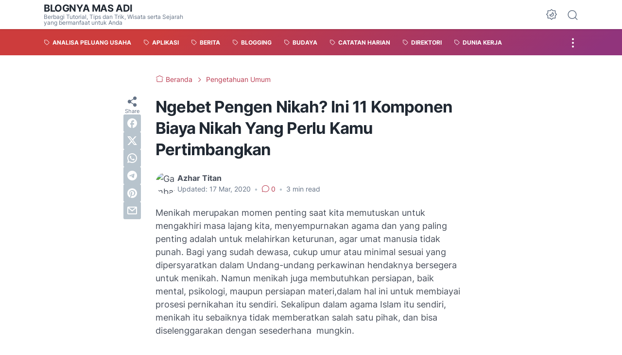

--- FILE ---
content_type: text/html; charset=utf-8
request_url: https://www.google.com/recaptcha/api2/aframe
body_size: 269
content:
<!DOCTYPE HTML><html><head><meta http-equiv="content-type" content="text/html; charset=UTF-8"></head><body><script nonce="G96x_gk0VwCG5hCmsYaqeg">/** Anti-fraud and anti-abuse applications only. See google.com/recaptcha */ try{var clients={'sodar':'https://pagead2.googlesyndication.com/pagead/sodar?'};window.addEventListener("message",function(a){try{if(a.source===window.parent){var b=JSON.parse(a.data);var c=clients[b['id']];if(c){var d=document.createElement('img');d.src=c+b['params']+'&rc='+(localStorage.getItem("rc::a")?sessionStorage.getItem("rc::b"):"");window.document.body.appendChild(d);sessionStorage.setItem("rc::e",parseInt(sessionStorage.getItem("rc::e")||0)+1);localStorage.setItem("rc::h",'1768747177147');}}}catch(b){}});window.parent.postMessage("_grecaptcha_ready", "*");}catch(b){}</script></body></html>